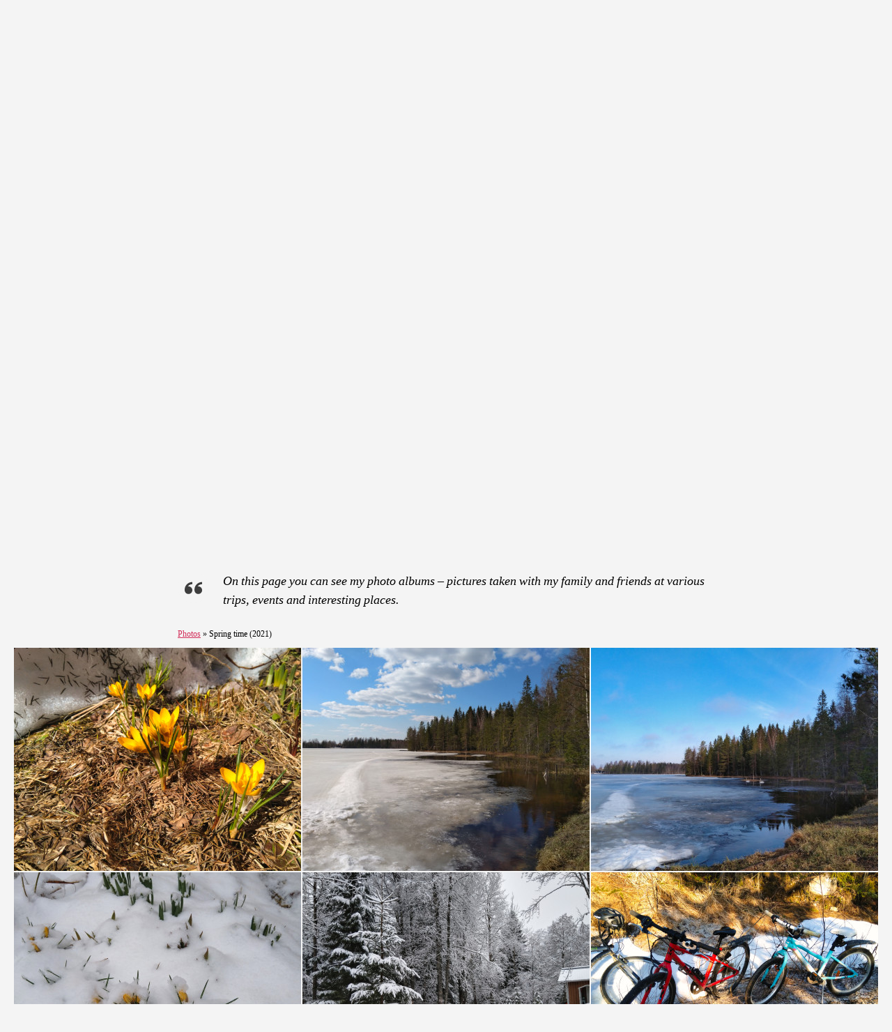

--- FILE ---
content_type: text/html; charset=UTF-8
request_url: https://www.ceselsky.cz/photos/nggallery/all/spring-time-2021/
body_size: 13598
content:
<!DOCTYPE html>

<html class="no-js" lang="en-US">

	<head>

		<meta charset="UTF-8">
		<meta name="viewport" content="width=device-width, initial-scale=1.0" >

		<link rel="profile" href="https://gmpg.org/xfn/11">

		<title>Photos &#8211; Pajka&#039;s webpages</title>
<meta name='robots' content='max-image-preview:large' />
<link rel='dns-prefetch' href='//maps.googleapis.com' />
<link rel='dns-prefetch' href='//www.ceselsky.cz' />
<link rel="alternate" type="application/rss+xml" title="Pajka&#039;s webpages &raquo; Feed" href="https://www.ceselsky.cz/feed/" />
<link rel="alternate" type="application/rss+xml" title="Pajka&#039;s webpages &raquo; Comments Feed" href="https://www.ceselsky.cz/comments/feed/" />
<link rel='stylesheet' id='bootstrap-css-css' href='https://www.ceselsky.cz/wp-content/plugins/wd-google-maps/css/bootstrap.css?ver=1.0.55' media='all' />
<link rel='stylesheet' id='frontend_main-css-css' href='https://www.ceselsky.cz/wp-content/plugins/wd-google-maps/css/frontend_main.css?ver=1.0.55' media='all' />
<link rel='stylesheet' id='wp-block-library-css' href='https://www.ceselsky.cz/wp-includes/css/dist/block-library/style.min.css?ver=6.6.4' media='all' />
<style id='classic-theme-styles-inline-css'>
/*! This file is auto-generated */
.wp-block-button__link{color:#fff;background-color:#32373c;border-radius:9999px;box-shadow:none;text-decoration:none;padding:calc(.667em + 2px) calc(1.333em + 2px);font-size:1.125em}.wp-block-file__button{background:#32373c;color:#fff;text-decoration:none}
</style>
<style id='global-styles-inline-css'>
:root{--wp--preset--aspect-ratio--square: 1;--wp--preset--aspect-ratio--4-3: 4/3;--wp--preset--aspect-ratio--3-4: 3/4;--wp--preset--aspect-ratio--3-2: 3/2;--wp--preset--aspect-ratio--2-3: 2/3;--wp--preset--aspect-ratio--16-9: 16/9;--wp--preset--aspect-ratio--9-16: 9/16;--wp--preset--color--black: #000000;--wp--preset--color--cyan-bluish-gray: #abb8c3;--wp--preset--color--white: #ffffff;--wp--preset--color--pale-pink: #f78da7;--wp--preset--color--vivid-red: #cf2e2e;--wp--preset--color--luminous-vivid-orange: #ff6900;--wp--preset--color--luminous-vivid-amber: #fcb900;--wp--preset--color--light-green-cyan: #7bdcb5;--wp--preset--color--vivid-green-cyan: #00d084;--wp--preset--color--pale-cyan-blue: #8ed1fc;--wp--preset--color--vivid-cyan-blue: #0693e3;--wp--preset--color--vivid-purple: #9b51e0;--wp--preset--color--accent: #d22c58;--wp--preset--color--primary: #000000;--wp--preset--color--secondary: #686868;--wp--preset--color--subtle-background: #d3d3d3;--wp--preset--color--background: #f4f4f4;--wp--preset--gradient--vivid-cyan-blue-to-vivid-purple: linear-gradient(135deg,rgba(6,147,227,1) 0%,rgb(155,81,224) 100%);--wp--preset--gradient--light-green-cyan-to-vivid-green-cyan: linear-gradient(135deg,rgb(122,220,180) 0%,rgb(0,208,130) 100%);--wp--preset--gradient--luminous-vivid-amber-to-luminous-vivid-orange: linear-gradient(135deg,rgba(252,185,0,1) 0%,rgba(255,105,0,1) 100%);--wp--preset--gradient--luminous-vivid-orange-to-vivid-red: linear-gradient(135deg,rgba(255,105,0,1) 0%,rgb(207,46,46) 100%);--wp--preset--gradient--very-light-gray-to-cyan-bluish-gray: linear-gradient(135deg,rgb(238,238,238) 0%,rgb(169,184,195) 100%);--wp--preset--gradient--cool-to-warm-spectrum: linear-gradient(135deg,rgb(74,234,220) 0%,rgb(151,120,209) 20%,rgb(207,42,186) 40%,rgb(238,44,130) 60%,rgb(251,105,98) 80%,rgb(254,248,76) 100%);--wp--preset--gradient--blush-light-purple: linear-gradient(135deg,rgb(255,206,236) 0%,rgb(152,150,240) 100%);--wp--preset--gradient--blush-bordeaux: linear-gradient(135deg,rgb(254,205,165) 0%,rgb(254,45,45) 50%,rgb(107,0,62) 100%);--wp--preset--gradient--luminous-dusk: linear-gradient(135deg,rgb(255,203,112) 0%,rgb(199,81,192) 50%,rgb(65,88,208) 100%);--wp--preset--gradient--pale-ocean: linear-gradient(135deg,rgb(255,245,203) 0%,rgb(182,227,212) 50%,rgb(51,167,181) 100%);--wp--preset--gradient--electric-grass: linear-gradient(135deg,rgb(202,248,128) 0%,rgb(113,206,126) 100%);--wp--preset--gradient--midnight: linear-gradient(135deg,rgb(2,3,129) 0%,rgb(40,116,252) 100%);--wp--preset--font-size--small: 18px;--wp--preset--font-size--medium: 20px;--wp--preset--font-size--large: 26.25px;--wp--preset--font-size--x-large: 42px;--wp--preset--font-size--normal: 21px;--wp--preset--font-size--larger: 32px;--wp--preset--spacing--20: 0.44rem;--wp--preset--spacing--30: 0.67rem;--wp--preset--spacing--40: 1rem;--wp--preset--spacing--50: 1.5rem;--wp--preset--spacing--60: 2.25rem;--wp--preset--spacing--70: 3.38rem;--wp--preset--spacing--80: 5.06rem;--wp--preset--shadow--natural: 6px 6px 9px rgba(0, 0, 0, 0.2);--wp--preset--shadow--deep: 12px 12px 50px rgba(0, 0, 0, 0.4);--wp--preset--shadow--sharp: 6px 6px 0px rgba(0, 0, 0, 0.2);--wp--preset--shadow--outlined: 6px 6px 0px -3px rgba(255, 255, 255, 1), 6px 6px rgba(0, 0, 0, 1);--wp--preset--shadow--crisp: 6px 6px 0px rgba(0, 0, 0, 1);}:where(.is-layout-flex){gap: 0.5em;}:where(.is-layout-grid){gap: 0.5em;}body .is-layout-flex{display: flex;}.is-layout-flex{flex-wrap: wrap;align-items: center;}.is-layout-flex > :is(*, div){margin: 0;}body .is-layout-grid{display: grid;}.is-layout-grid > :is(*, div){margin: 0;}:where(.wp-block-columns.is-layout-flex){gap: 2em;}:where(.wp-block-columns.is-layout-grid){gap: 2em;}:where(.wp-block-post-template.is-layout-flex){gap: 1.25em;}:where(.wp-block-post-template.is-layout-grid){gap: 1.25em;}.has-black-color{color: var(--wp--preset--color--black) !important;}.has-cyan-bluish-gray-color{color: var(--wp--preset--color--cyan-bluish-gray) !important;}.has-white-color{color: var(--wp--preset--color--white) !important;}.has-pale-pink-color{color: var(--wp--preset--color--pale-pink) !important;}.has-vivid-red-color{color: var(--wp--preset--color--vivid-red) !important;}.has-luminous-vivid-orange-color{color: var(--wp--preset--color--luminous-vivid-orange) !important;}.has-luminous-vivid-amber-color{color: var(--wp--preset--color--luminous-vivid-amber) !important;}.has-light-green-cyan-color{color: var(--wp--preset--color--light-green-cyan) !important;}.has-vivid-green-cyan-color{color: var(--wp--preset--color--vivid-green-cyan) !important;}.has-pale-cyan-blue-color{color: var(--wp--preset--color--pale-cyan-blue) !important;}.has-vivid-cyan-blue-color{color: var(--wp--preset--color--vivid-cyan-blue) !important;}.has-vivid-purple-color{color: var(--wp--preset--color--vivid-purple) !important;}.has-black-background-color{background-color: var(--wp--preset--color--black) !important;}.has-cyan-bluish-gray-background-color{background-color: var(--wp--preset--color--cyan-bluish-gray) !important;}.has-white-background-color{background-color: var(--wp--preset--color--white) !important;}.has-pale-pink-background-color{background-color: var(--wp--preset--color--pale-pink) !important;}.has-vivid-red-background-color{background-color: var(--wp--preset--color--vivid-red) !important;}.has-luminous-vivid-orange-background-color{background-color: var(--wp--preset--color--luminous-vivid-orange) !important;}.has-luminous-vivid-amber-background-color{background-color: var(--wp--preset--color--luminous-vivid-amber) !important;}.has-light-green-cyan-background-color{background-color: var(--wp--preset--color--light-green-cyan) !important;}.has-vivid-green-cyan-background-color{background-color: var(--wp--preset--color--vivid-green-cyan) !important;}.has-pale-cyan-blue-background-color{background-color: var(--wp--preset--color--pale-cyan-blue) !important;}.has-vivid-cyan-blue-background-color{background-color: var(--wp--preset--color--vivid-cyan-blue) !important;}.has-vivid-purple-background-color{background-color: var(--wp--preset--color--vivid-purple) !important;}.has-black-border-color{border-color: var(--wp--preset--color--black) !important;}.has-cyan-bluish-gray-border-color{border-color: var(--wp--preset--color--cyan-bluish-gray) !important;}.has-white-border-color{border-color: var(--wp--preset--color--white) !important;}.has-pale-pink-border-color{border-color: var(--wp--preset--color--pale-pink) !important;}.has-vivid-red-border-color{border-color: var(--wp--preset--color--vivid-red) !important;}.has-luminous-vivid-orange-border-color{border-color: var(--wp--preset--color--luminous-vivid-orange) !important;}.has-luminous-vivid-amber-border-color{border-color: var(--wp--preset--color--luminous-vivid-amber) !important;}.has-light-green-cyan-border-color{border-color: var(--wp--preset--color--light-green-cyan) !important;}.has-vivid-green-cyan-border-color{border-color: var(--wp--preset--color--vivid-green-cyan) !important;}.has-pale-cyan-blue-border-color{border-color: var(--wp--preset--color--pale-cyan-blue) !important;}.has-vivid-cyan-blue-border-color{border-color: var(--wp--preset--color--vivid-cyan-blue) !important;}.has-vivid-purple-border-color{border-color: var(--wp--preset--color--vivid-purple) !important;}.has-vivid-cyan-blue-to-vivid-purple-gradient-background{background: var(--wp--preset--gradient--vivid-cyan-blue-to-vivid-purple) !important;}.has-light-green-cyan-to-vivid-green-cyan-gradient-background{background: var(--wp--preset--gradient--light-green-cyan-to-vivid-green-cyan) !important;}.has-luminous-vivid-amber-to-luminous-vivid-orange-gradient-background{background: var(--wp--preset--gradient--luminous-vivid-amber-to-luminous-vivid-orange) !important;}.has-luminous-vivid-orange-to-vivid-red-gradient-background{background: var(--wp--preset--gradient--luminous-vivid-orange-to-vivid-red) !important;}.has-very-light-gray-to-cyan-bluish-gray-gradient-background{background: var(--wp--preset--gradient--very-light-gray-to-cyan-bluish-gray) !important;}.has-cool-to-warm-spectrum-gradient-background{background: var(--wp--preset--gradient--cool-to-warm-spectrum) !important;}.has-blush-light-purple-gradient-background{background: var(--wp--preset--gradient--blush-light-purple) !important;}.has-blush-bordeaux-gradient-background{background: var(--wp--preset--gradient--blush-bordeaux) !important;}.has-luminous-dusk-gradient-background{background: var(--wp--preset--gradient--luminous-dusk) !important;}.has-pale-ocean-gradient-background{background: var(--wp--preset--gradient--pale-ocean) !important;}.has-electric-grass-gradient-background{background: var(--wp--preset--gradient--electric-grass) !important;}.has-midnight-gradient-background{background: var(--wp--preset--gradient--midnight) !important;}.has-small-font-size{font-size: var(--wp--preset--font-size--small) !important;}.has-medium-font-size{font-size: var(--wp--preset--font-size--medium) !important;}.has-large-font-size{font-size: var(--wp--preset--font-size--large) !important;}.has-x-large-font-size{font-size: var(--wp--preset--font-size--x-large) !important;}
:where(.wp-block-post-template.is-layout-flex){gap: 1.25em;}:where(.wp-block-post-template.is-layout-grid){gap: 1.25em;}
:where(.wp-block-columns.is-layout-flex){gap: 2em;}:where(.wp-block-columns.is-layout-grid){gap: 2em;}
:root :where(.wp-block-pullquote){font-size: 1.5em;line-height: 1.6;}
</style>
<link rel='stylesheet' id='lbwps-styles-photoswipe5-main-css' href='https://www.ceselsky.cz/wp-content/plugins/lightbox-photoswipe/assets/ps5/styles/main.css?ver=5.4.0' media='all' />
<link rel='stylesheet' id='ce_responsive-css' href='https://www.ceselsky.cz/wp-content/plugins/simple-embed-code/css/video-container.min.css?ver=2.4' media='all' />
<link rel='stylesheet' id='trp-language-switcher-style-css' href='https://www.ceselsky.cz/wp-content/plugins/translatepress-multilingual/assets/css/trp-language-switcher.css?ver=2.8.3' media='all' />
<link rel='stylesheet' id='uagb-block-css-css' href='https://www.ceselsky.cz/wp-content/uploads/uag-plugin/custom-style-blocks.css?ver=2.15.3' media='all' />
<link rel='stylesheet' id='twentytwenty-style-css' href='https://www.ceselsky.cz/wp-content/themes/twentytwenty/style.css?ver=2.7' media='all' />
<style id='twentytwenty-style-inline-css'>
.color-accent,.color-accent-hover:hover,.color-accent-hover:focus,:root .has-accent-color,.has-drop-cap:not(:focus):first-letter,.wp-block-button.is-style-outline,a { color: #d22c58; }blockquote,.border-color-accent,.border-color-accent-hover:hover,.border-color-accent-hover:focus { border-color: #d22c58; }button,.button,.faux-button,.wp-block-button__link,.wp-block-file .wp-block-file__button,input[type="button"],input[type="reset"],input[type="submit"],.bg-accent,.bg-accent-hover:hover,.bg-accent-hover:focus,:root .has-accent-background-color,.comment-reply-link { background-color: #d22c58; }.fill-children-accent,.fill-children-accent * { fill: #d22c58; }:root .has-background-color,button,.button,.faux-button,.wp-block-button__link,.wp-block-file__button,input[type="button"],input[type="reset"],input[type="submit"],.wp-block-button,.comment-reply-link,.has-background.has-primary-background-color:not(.has-text-color),.has-background.has-primary-background-color *:not(.has-text-color),.has-background.has-accent-background-color:not(.has-text-color),.has-background.has-accent-background-color *:not(.has-text-color) { color: #f4f4f4; }:root .has-background-background-color { background-color: #f4f4f4; }body,.entry-title a,:root .has-primary-color { color: #000000; }:root .has-primary-background-color { background-color: #000000; }cite,figcaption,.wp-caption-text,.post-meta,.entry-content .wp-block-archives li,.entry-content .wp-block-categories li,.entry-content .wp-block-latest-posts li,.wp-block-latest-comments__comment-date,.wp-block-latest-posts__post-date,.wp-block-embed figcaption,.wp-block-image figcaption,.wp-block-pullquote cite,.comment-metadata,.comment-respond .comment-notes,.comment-respond .logged-in-as,.pagination .dots,.entry-content hr:not(.has-background),hr.styled-separator,:root .has-secondary-color { color: #686868; }:root .has-secondary-background-color { background-color: #686868; }pre,fieldset,input,textarea,table,table *,hr { border-color: #d3d3d3; }caption,code,code,kbd,samp,.wp-block-table.is-style-stripes tbody tr:nth-child(odd),:root .has-subtle-background-background-color { background-color: #d3d3d3; }.wp-block-table.is-style-stripes { border-bottom-color: #d3d3d3; }.wp-block-latest-posts.is-grid li { border-top-color: #d3d3d3; }:root .has-subtle-background-color { color: #d3d3d3; }body:not(.overlay-header) .primary-menu > li > a,body:not(.overlay-header) .primary-menu > li > .icon,.modal-menu a,.footer-menu a, .footer-widgets a:where(:not(.wp-block-button__link)),#site-footer .wp-block-button.is-style-outline,.wp-block-pullquote:before,.singular:not(.overlay-header) .entry-header a,.archive-header a,.header-footer-group .color-accent,.header-footer-group .color-accent-hover:hover { color: #cd2653; }.social-icons a,#site-footer button:not(.toggle),#site-footer .button,#site-footer .faux-button,#site-footer .wp-block-button__link,#site-footer .wp-block-file__button,#site-footer input[type="button"],#site-footer input[type="reset"],#site-footer input[type="submit"] { background-color: #cd2653; }.header-footer-group,body:not(.overlay-header) #site-header .toggle,.menu-modal .toggle { color: #000000; }body:not(.overlay-header) .primary-menu ul { background-color: #000000; }body:not(.overlay-header) .primary-menu > li > ul:after { border-bottom-color: #000000; }body:not(.overlay-header) .primary-menu ul ul:after { border-left-color: #000000; }.site-description,body:not(.overlay-header) .toggle-inner .toggle-text,.widget .post-date,.widget .rss-date,.widget_archive li,.widget_categories li,.widget cite,.widget_pages li,.widget_meta li,.widget_nav_menu li,.powered-by-wordpress,.footer-credits .privacy-policy,.to-the-top,.singular .entry-header .post-meta,.singular:not(.overlay-header) .entry-header .post-meta a { color: #6d6d6d; }.header-footer-group pre,.header-footer-group fieldset,.header-footer-group input,.header-footer-group textarea,.header-footer-group table,.header-footer-group table *,.footer-nav-widgets-wrapper,#site-footer,.menu-modal nav *,.footer-widgets-outer-wrapper,.footer-top { border-color: #dcd7ca; }.header-footer-group table caption,body:not(.overlay-header) .header-inner .toggle-wrapper::before { background-color: #dcd7ca; }
</style>
<link rel='stylesheet' id='twentytwenty-fonts-css' href='https://www.ceselsky.cz/wp-content/themes/twentytwenty/assets/css/font-inter.css?ver=2.7' media='all' />
<link rel='stylesheet' id='twentytwenty-print-style-css' href='https://www.ceselsky.cz/wp-content/themes/twentytwenty/print.css?ver=2.7' media='print' />
<script src="https://www.ceselsky.cz/wp-includes/js/jquery/jquery.min.js?ver=3.7.1" id="jquery-core-js"></script>
<script src="https://www.ceselsky.cz/wp-includes/js/jquery/jquery-migrate.min.js?ver=3.4.1" id="jquery-migrate-js"></script>
<script src="https://maps.googleapis.com/maps/api/js?libraries=places%2Cgeometry&amp;v=3.exp&amp;key=AIzaSyCrYZjyq9bDF0c43FjxlWaR8Jh3hU8-dK8&amp;ver=6.6.4" id="gmwd_map-js-js"></script>
<script src="https://www.ceselsky.cz/wp-content/plugins/wd-google-maps/js/init_map.js?ver=1.0.55" id="frontend_init_map-js-js"></script>
<script src="https://www.ceselsky.cz/wp-content/plugins/wd-google-maps/js/frontend_main.js?ver=1.0.55" id="frontend_main-js-js"></script>
<script src="https://www.ceselsky.cz/wp-content/themes/twentytwenty/assets/js/index.js?ver=2.7" id="twentytwenty-js-js" defer data-wp-strategy="defer"></script>
<link rel="https://api.w.org/" href="https://www.ceselsky.cz/wp-json/" /><link rel="alternate" title="JSON" type="application/json" href="https://www.ceselsky.cz/wp-json/wp/v2/pages/7683" /><link rel="EditURI" type="application/rsd+xml" title="RSD" href="https://www.ceselsky.cz/xmlrpc.php?rsd" />
<meta name="generator" content="WordPress 6.6.4" />
<link rel="canonical" href="https://www.ceselsky.cz/photos/" />
<link rel='shortlink' href='https://www.ceselsky.cz/?p=7683' />
<link rel="alternate" title="oEmbed (JSON)" type="application/json+oembed" href="https://www.ceselsky.cz/wp-json/oembed/1.0/embed?url=https%3A%2F%2Fwww.ceselsky.cz%2Fphotos%2F" />
<link rel="alternate" title="oEmbed (XML)" type="text/xml+oembed" href="https://www.ceselsky.cz/wp-json/oembed/1.0/embed?url=https%3A%2F%2Fwww.ceselsky.cz%2Fphotos%2F&#038;format=xml" />
<!-- FIFU: meta tags for featured image (begin) -->
<meta property="og:image" content="https://www.ceselsky.cz/wp-content/uploads/2018/06/9028777564_9f711d4cbb_o-1024x769.jpg" />
<!-- FIFU: meta tags for featured image (end) --><meta name="twitter:image" content="https://www.ceselsky.cz/wp-content/uploads/2018/06/9028777564_9f711d4cbb_o-1024x769.jpg" /><link rel="alternate" hreflang="en-US" href="https://www.ceselsky.cz/photos/nggallery/all/spring-time-2021/"/>
<link rel="alternate" hreflang="cs-CZ" href="https://www.ceselsky.cz/cs/photos/nggallery/all/spring-time-2021/"/>
<link rel="alternate" hreflang="en" href="https://www.ceselsky.cz/photos/nggallery/all/spring-time-2021/"/>
<link rel="alternate" hreflang="cs" href="https://www.ceselsky.cz/cs/photos/nggallery/all/spring-time-2021/"/>
	<script>document.documentElement.className = document.documentElement.className.replace( 'no-js', 'js' );</script>
	<style id="custom-background-css">
body.custom-background { background-color: #f4f4f4; }
</style>
	<style id="uagb-style-conditional-extension">@media (min-width: 1025px){body .uag-hide-desktop.uagb-google-map__wrap,body .uag-hide-desktop{display:none !important}}@media (min-width: 768px) and (max-width: 1024px){body .uag-hide-tab.uagb-google-map__wrap,body .uag-hide-tab{display:none !important}}@media (max-width: 767px){body .uag-hide-mob.uagb-google-map__wrap,body .uag-hide-mob{display:none !important}}</style><style id="uagb-style-frontend-7683">.uagb-block-04531937 .uagb-blockquote__content{font-style: italic;font-size: 18px;line-height: 1.5em;margin-bottom: 1px;text-align: left;}.uagb-block-04531937 cite.uagb-blockquote__author{font-size: 17px;color: #888888;text-align: left;}.uagb-block-04531937 .uagb-blockquote__skin-border blockquote.uagb-blockquote{border-color: #d22c58;border-left-style: solid;border-left-width: 4px;padding-left: 15px;}.uagb-block-04531937.uagb-blockquote__skin-border blockquote.uagb-blockquote{border-color: #d22c58;border-left-style: solid;border-left-width: 4px;padding-left: 15px;}.uagb-block-04531937 .uagb-blockquote__skin-quotation .uagb-blockquote__icon-wrap{background: #f4f4f4;border-radius: 100%;margin-bottom: 15px;margin-right: 20px;padding: 10px;}.uagb-block-04531937 .uagb-blockquote__skin-quotation .uagb-blockquote__icon{width: 25px;height: 25px;}.uagb-block-04531937.uagb-blockquote__skin-quotation .uagb-blockquote__icon{background: #f4f4f4;border-radius: 100%;margin-bottom: 15px;margin-right: 20px;padding: 10px;}.uagb-block-04531937.uagb-blockquote__skin-quotation .uagb-blockquote__icon svg{width: 25px;height: 25px;fill: #3d3d3d;}.uagb-block-04531937.uagb-blockquote__style-style_1 .uagb-blockquote{text-align: left;}.uagb-block-04531937 .uagb-blockquote__author-wrap{margin-bottom: 0px;}.uagb-block-04531937 .uagb-blockquote__author-wrap img{width: 40px;height: 40px;border-radius: 100%;}.uagb-block-04531937 .uagb-blockquote__author-wrap.uagb-blockquote__author-at-right img{margin-left: 10px;}.uagb-block-04531937 .uagb-blockquote__author-wrap.uagb-blockquote__author-at-top img{margin-bottom: 10px;}.uagb-block-04531937 .uagb-blockquote__author-wrap.uagb-blockquote__author-at-left img{margin-right: 10px;}.uagb-block-04531937 .uagb-blockquote__skin-quotation .uagb-blockquote__icon svg{fill: #3d3d3d;width: 25px;height: 25px;}.uagb-block-04531937.uagb-blockquote__align-center blockquote.uagb-blockquote{text-align: left;}.uagb-block-04531937 .uagb-blockquote a.uagb-blockquote__tweet-button{font-size: 15px;}@media only screen and (max-width: 976px) {.uagb-block-04531937 .uagb-blockquote__author-wrap{margin-bottom: 0px;}.uagb-block-04531937 .uagb-blockquote__author-wrap img{width: 35px;height: 35px;border-radius: 100%;}.uagb-block-04531937.uagb-blockquote__skin-border blockquote.uagb-blockquote{padding-left: 15px;}.uagb-block-04531937 .uagb-blockquote__content{margin-bottom: 20px;}.uagb-block-04531937 .uagb-blockquote__author-wrap.uagb-blockquote__author-at-right img{margin-left: 10px;margin-bottom: 0px;}.uagb-block-04531937 .uagb-blockquote__author-wrap.uagb-blockquote__author-at-top img{margin-bottom: 10px;}.uagb-block-04531937 .uagb-blockquote__author-wrap.uagb-blockquote__author-at-left img{margin-right: 10px;margin-bottom: 0px;}}@media only screen and (max-width: 767px) {.uagb-block-04531937 .uagb-blockquote__author-wrap{margin-bottom: 0px;}.uagb-block-04531937 .uagb-blockquote__author-wrap img{width: 30px;height: 30px;border-radius: 100%;}.uagb-block-04531937.uagb-blockquote__skin-border blockquote.uagb-blockquote{padding-left: 15px;}.uagb-block-04531937 .uagb-blockquote__content{margin-bottom: 15px;}.uagb-block-04531937 .uagb-blockquote__author-wrap.uagb-blockquote__author-at-right img{margin-left: 10px;margin-bottom: 0px;}.uagb-block-04531937 .uagb-blockquote__author-wrap.uagb-blockquote__author-at-top img{margin-bottom: 10px;}.uagb-block-04531937 .uagb-blockquote__author-wrap.uagb-blockquote__author-at-left img{margin-right: 10px;margin-bottom: 0px;}}</style>		<style id="wp-custom-css">
			.page-template-template-cover .entry-content > :not(.alignwide):not(.alignfull):not(.alignleft):not(.alignright):not(.is-style-wide) {
max-width: 77rem};
}

.page-template-template-cover [class*=”__inner-container”] > :not(.alignwide):not(.alignfull):not(.alignleft):not(.alignright):not(.is-style-wide) {
max-width: 77rem;
}

.entry-content > .alignwide:not(.wp-block-group.has-background), .entry-content > .alignfull:not(.wp-block-group.has-background) {
    margin-bottom: 1rem;
	  margin-top: 1rem;
}

button:focus {
  outline:0;
}

.nGY2GThumbnailImageTitle {
display: none !important;	
}

body.template-cover .entry-header {
text-shadow: 2px 2px 4px #000000;	
}

.pswp__caption__center {
    text-align: center !important;
}
		</style>
		
	</head>

	<body class="page-template page-template-templates page-template-template-cover page-template-templatestemplate-cover-php page page-id-7683 custom-background wp-embed-responsive translatepress-en_US singular overlay-header enable-search-modal has-post-thumbnail has-no-pagination not-showing-comments show-avatars template-cover footer-top-visible">

		<a class="skip-link screen-reader-text" href="#site-content">Skip to the content</a>
		<header id="site-header" class="header-footer-group">

			<div class="header-inner section-inner">

				<div class="header-titles-wrapper">

					
						<button class="toggle search-toggle mobile-search-toggle" data-toggle-target=".search-modal" data-toggle-body-class="showing-search-modal" data-set-focus=".search-modal .search-field" aria-expanded="false">
							<span class="toggle-inner">
								<span class="toggle-icon">
									<svg class="svg-icon" aria-hidden="true" role="img" focusable="false" xmlns="http://www.w3.org/2000/svg" width="23" height="23" viewBox="0 0 23 23"><path d="M38.710696,48.0601792 L43,52.3494831 L41.3494831,54 L37.0601792,49.710696 C35.2632422,51.1481185 32.9839107,52.0076499 30.5038249,52.0076499 C24.7027226,52.0076499 20,47.3049272 20,41.5038249 C20,35.7027226 24.7027226,31 30.5038249,31 C36.3049272,31 41.0076499,35.7027226 41.0076499,41.5038249 C41.0076499,43.9839107 40.1481185,46.2632422 38.710696,48.0601792 Z M36.3875844,47.1716785 C37.8030221,45.7026647 38.6734666,43.7048964 38.6734666,41.5038249 C38.6734666,36.9918565 35.0157934,33.3341833 30.5038249,33.3341833 C25.9918565,33.3341833 22.3341833,36.9918565 22.3341833,41.5038249 C22.3341833,46.0157934 25.9918565,49.6734666 30.5038249,49.6734666 C32.7048964,49.6734666 34.7026647,48.8030221 36.1716785,47.3875844 C36.2023931,47.347638 36.2360451,47.3092237 36.2726343,47.2726343 C36.3092237,47.2360451 36.347638,47.2023931 36.3875844,47.1716785 Z" transform="translate(-20 -31)" /></svg>								</span>
								<span class="toggle-text">Search</span>
							</span>
						</button><!-- .search-toggle -->

					
					<div class="header-titles">

						<div class="site-title faux-heading"><a href="https://www.ceselsky.cz/">Pajka&#039;s webpages</a></div>
					</div><!-- .header-titles -->

					<button class="toggle nav-toggle mobile-nav-toggle" data-toggle-target=".menu-modal"  data-toggle-body-class="showing-menu-modal" aria-expanded="false" data-set-focus=".close-nav-toggle">
						<span class="toggle-inner">
							<span class="toggle-icon">
								<svg class="svg-icon" aria-hidden="true" role="img" focusable="false" xmlns="http://www.w3.org/2000/svg" width="26" height="7" viewBox="0 0 26 7"><path fill-rule="evenodd" d="M332.5,45 C330.567003,45 329,43.4329966 329,41.5 C329,39.5670034 330.567003,38 332.5,38 C334.432997,38 336,39.5670034 336,41.5 C336,43.4329966 334.432997,45 332.5,45 Z M342,45 C340.067003,45 338.5,43.4329966 338.5,41.5 C338.5,39.5670034 340.067003,38 342,38 C343.932997,38 345.5,39.5670034 345.5,41.5 C345.5,43.4329966 343.932997,45 342,45 Z M351.5,45 C349.567003,45 348,43.4329966 348,41.5 C348,39.5670034 349.567003,38 351.5,38 C353.432997,38 355,39.5670034 355,41.5 C355,43.4329966 353.432997,45 351.5,45 Z" transform="translate(-329 -38)" /></svg>							</span>
							<span class="toggle-text">Menu</span>
						</span>
					</button><!-- .nav-toggle -->

				</div><!-- .header-titles-wrapper -->

				<div class="header-navigation-wrapper">

					
							<nav class="primary-menu-wrapper" aria-label="Horizontal">

								<ul class="primary-menu reset-list-style">

								<li id="menu-item-545" class="menu-item menu-item-type-custom menu-item-object-custom menu-item-home menu-item-545"><a href="http://www.ceselsky.cz">Intro</a></li>
<li id="menu-item-8207" class="menu-item menu-item-type-post_type menu-item-object-page current-menu-item page_item page-item-7683 current_page_item menu-item-8207"><a href="https://www.ceselsky.cz/photos/" aria-current="page">Photos</a></li>
<li id="menu-item-1193" class="menu-item menu-item-type-post_type menu-item-object-page menu-item-1193"><a href="https://www.ceselsky.cz/video/">Video</a></li>
<li id="menu-item-1384" class="menu-item menu-item-type-post_type menu-item-object-page menu-item-has-children menu-item-1384"><a href="https://www.ceselsky.cz/latest-posts/">Blog</a><span class="icon"></span>
<ul class="sub-menu">
	<li id="menu-item-1386" class="menu-item menu-item-type-post_type menu-item-object-page menu-item-1386"><a href="https://www.ceselsky.cz/latest-posts/">Latest posts</a></li>
	<li id="menu-item-686" class="menu-item menu-item-type-post_type menu-item-object-page menu-item-686"><a href="https://www.ceselsky.cz/norsko-2018/">Norway 2018</a></li>
</ul>
</li>
<li id="menu-item-647" class="menu-item menu-item-type-post_type menu-item-object-page menu-item-647"><a href="https://www.ceselsky.cz/weather/">Weather station</a></li>
<li id="menu-item-592" class="menu-item menu-item-type-post_type menu-item-object-page menu-item-592"><a href="https://www.ceselsky.cz/guestbook/">Guestbook</a></li>
<li id="menu-item-878" class="trp-language-switcher-container menu-item menu-item-type-post_type menu-item-object-language_switcher current-language-menu-item menu-item-878"><a href="https://www.ceselsky.cz/photos/nggallery/all/spring-time-2021/"><span data-no-translation><img class="trp-flag-image" src="https://www.ceselsky.cz/wp-content/plugins/translatepress-multilingual/assets/images/flags/en_US.png" width="18" height="12" alt="en_US" title="English"></span></a></li>
<li id="menu-item-879" class="trp-language-switcher-container menu-item menu-item-type-post_type menu-item-object-language_switcher menu-item-879"><a href="https://www.ceselsky.cz/cs/photos/nggallery/all/spring-time-2021/"><span data-no-translation><img class="trp-flag-image" src="https://www.ceselsky.cz/wp-content/plugins/translatepress-multilingual/assets/images/flags/cs_CZ.png" width="18" height="12" alt="cs_CZ" title="Czech"></span></a></li>

								</ul>

							</nav><!-- .primary-menu-wrapper -->

						
						<div class="header-toggles hide-no-js">

						
							<div class="toggle-wrapper search-toggle-wrapper">

								<button class="toggle search-toggle desktop-search-toggle" data-toggle-target=".search-modal" data-toggle-body-class="showing-search-modal" data-set-focus=".search-modal .search-field" aria-expanded="false">
									<span class="toggle-inner">
										<svg class="svg-icon" aria-hidden="true" role="img" focusable="false" xmlns="http://www.w3.org/2000/svg" width="23" height="23" viewBox="0 0 23 23"><path d="M38.710696,48.0601792 L43,52.3494831 L41.3494831,54 L37.0601792,49.710696 C35.2632422,51.1481185 32.9839107,52.0076499 30.5038249,52.0076499 C24.7027226,52.0076499 20,47.3049272 20,41.5038249 C20,35.7027226 24.7027226,31 30.5038249,31 C36.3049272,31 41.0076499,35.7027226 41.0076499,41.5038249 C41.0076499,43.9839107 40.1481185,46.2632422 38.710696,48.0601792 Z M36.3875844,47.1716785 C37.8030221,45.7026647 38.6734666,43.7048964 38.6734666,41.5038249 C38.6734666,36.9918565 35.0157934,33.3341833 30.5038249,33.3341833 C25.9918565,33.3341833 22.3341833,36.9918565 22.3341833,41.5038249 C22.3341833,46.0157934 25.9918565,49.6734666 30.5038249,49.6734666 C32.7048964,49.6734666 34.7026647,48.8030221 36.1716785,47.3875844 C36.2023931,47.347638 36.2360451,47.3092237 36.2726343,47.2726343 C36.3092237,47.2360451 36.347638,47.2023931 36.3875844,47.1716785 Z" transform="translate(-20 -31)" /></svg>										<span class="toggle-text">Search</span>
									</span>
								</button><!-- .search-toggle -->

							</div>

							
						</div><!-- .header-toggles -->
						
				</div><!-- .header-navigation-wrapper -->

			</div><!-- .header-inner -->

			<div class="search-modal cover-modal header-footer-group" data-modal-target-string=".search-modal" role="dialog" aria-modal="true" aria-label="Search">

	<div class="search-modal-inner modal-inner">

		<div class="section-inner">

			<form role="search" aria-label="Search for:" method="get" class="search-form" action="https://www.ceselsky.cz/">
	<label for="search-form-1">
		<span class="screen-reader-text">
			Search for:		</span>
		<input type="search" id="search-form-1" class="search-field" placeholder="Search &hellip;" value="" name="s" />
	</label>
	<input type="submit" class="search-submit" value="Search" />
</form>

			<button class="toggle search-untoggle close-search-toggle fill-children-current-color" data-toggle-target=".search-modal" data-toggle-body-class="showing-search-modal" data-set-focus=".search-modal .search-field">
				<span class="screen-reader-text">
					Close search				</span>
				<svg class="svg-icon" aria-hidden="true" role="img" focusable="false" xmlns="http://www.w3.org/2000/svg" width="16" height="16" viewBox="0 0 16 16"><polygon fill="" fill-rule="evenodd" points="6.852 7.649 .399 1.195 1.445 .149 7.899 6.602 14.352 .149 15.399 1.195 8.945 7.649 15.399 14.102 14.352 15.149 7.899 8.695 1.445 15.149 .399 14.102" /></svg>			</button><!-- .search-toggle -->

		</div><!-- .section-inner -->

	</div><!-- .search-modal-inner -->

</div><!-- .menu-modal -->

		</header><!-- #site-header -->

		
<div class="menu-modal cover-modal header-footer-group" data-modal-target-string=".menu-modal">

	<div class="menu-modal-inner modal-inner">

		<div class="menu-wrapper section-inner">

			<div class="menu-top">

				<button class="toggle close-nav-toggle fill-children-current-color" data-toggle-target=".menu-modal" data-toggle-body-class="showing-menu-modal" data-set-focus=".menu-modal">
					<span class="toggle-text">Close Menu</span>
					<svg class="svg-icon" aria-hidden="true" role="img" focusable="false" xmlns="http://www.w3.org/2000/svg" width="16" height="16" viewBox="0 0 16 16"><polygon fill="" fill-rule="evenodd" points="6.852 7.649 .399 1.195 1.445 .149 7.899 6.602 14.352 .149 15.399 1.195 8.945 7.649 15.399 14.102 14.352 15.149 7.899 8.695 1.445 15.149 .399 14.102" /></svg>				</button><!-- .nav-toggle -->

				
					<nav class="mobile-menu" aria-label="Mobile">

						<ul class="modal-menu reset-list-style">

						<li class="menu-item menu-item-type-custom menu-item-object-custom menu-item-home menu-item-545"><div class="ancestor-wrapper"><a href="http://www.ceselsky.cz">Intro</a></div><!-- .ancestor-wrapper --></li>
<li class="menu-item menu-item-type-post_type menu-item-object-page current-menu-item page_item page-item-7683 current_page_item menu-item-8207"><div class="ancestor-wrapper"><a href="https://www.ceselsky.cz/photos/" aria-current="page">Photos</a></div><!-- .ancestor-wrapper --></li>
<li class="menu-item menu-item-type-post_type menu-item-object-page menu-item-1193"><div class="ancestor-wrapper"><a href="https://www.ceselsky.cz/video/">Video</a></div><!-- .ancestor-wrapper --></li>
<li class="menu-item menu-item-type-post_type menu-item-object-page menu-item-has-children menu-item-1384"><div class="ancestor-wrapper"><a href="https://www.ceselsky.cz/latest-posts/">Blog</a><button class="toggle sub-menu-toggle fill-children-current-color" data-toggle-target=".menu-modal .menu-item-1384 > .sub-menu" data-toggle-type="slidetoggle" data-toggle-duration="250" aria-expanded="false"><span class="screen-reader-text">Show sub menu</span><svg class="svg-icon" aria-hidden="true" role="img" focusable="false" xmlns="http://www.w3.org/2000/svg" width="20" height="12" viewBox="0 0 20 12"><polygon fill="" fill-rule="evenodd" points="1319.899 365.778 1327.678 358 1329.799 360.121 1319.899 370.021 1310 360.121 1312.121 358" transform="translate(-1310 -358)" /></svg></button></div><!-- .ancestor-wrapper -->
<ul class="sub-menu">
	<li class="menu-item menu-item-type-post_type menu-item-object-page menu-item-1386"><div class="ancestor-wrapper"><a href="https://www.ceselsky.cz/latest-posts/">Latest posts</a></div><!-- .ancestor-wrapper --></li>
	<li class="menu-item menu-item-type-post_type menu-item-object-page menu-item-686"><div class="ancestor-wrapper"><a href="https://www.ceselsky.cz/norsko-2018/">Norway 2018</a></div><!-- .ancestor-wrapper --></li>
</ul>
</li>
<li class="menu-item menu-item-type-post_type menu-item-object-page menu-item-647"><div class="ancestor-wrapper"><a href="https://www.ceselsky.cz/weather/">Weather station</a></div><!-- .ancestor-wrapper --></li>
<li class="menu-item menu-item-type-post_type menu-item-object-page menu-item-592"><div class="ancestor-wrapper"><a href="https://www.ceselsky.cz/guestbook/">Guestbook</a></div><!-- .ancestor-wrapper --></li>
<li class="trp-language-switcher-container menu-item menu-item-type-post_type menu-item-object-language_switcher current-language-menu-item menu-item-878"><div class="ancestor-wrapper"><a href="https://www.ceselsky.cz/photos/nggallery/all/spring-time-2021/"><span data-no-translation><img class="trp-flag-image" src="https://www.ceselsky.cz/wp-content/plugins/translatepress-multilingual/assets/images/flags/en_US.png" width="18" height="12" alt="en_US" title="English"></span></a></div><!-- .ancestor-wrapper --></li>
<li class="trp-language-switcher-container menu-item menu-item-type-post_type menu-item-object-language_switcher menu-item-879"><div class="ancestor-wrapper"><a href="https://www.ceselsky.cz/cs/photos/nggallery/all/spring-time-2021/"><span data-no-translation><img class="trp-flag-image" src="https://www.ceselsky.cz/wp-content/plugins/translatepress-multilingual/assets/images/flags/cs_CZ.png" width="18" height="12" alt="cs_CZ" title="Czech"></span></a></div><!-- .ancestor-wrapper --></li>

						</ul>

					</nav>

					
			</div><!-- .menu-top -->

			<div class="menu-bottom">

				
					<nav aria-label="Expanded Social links">
						<ul class="social-menu reset-list-style social-icons fill-children-current-color">

							<li id="menu-item-1043" class="menu-item menu-item-type-custom menu-item-object-custom menu-item-1043"><a href="https://youtube.com/user/pajka77"><span class="screen-reader-text">Youtube</span><svg class="svg-icon" aria-hidden="true" role="img" focusable="false" width="24" height="24" viewBox="0 0 24 24" xmlns="http://www.w3.org/2000/svg"><path d="M21.8,8.001c0,0-0.195-1.378-0.795-1.985c-0.76-0.797-1.613-0.801-2.004-0.847c-2.799-0.202-6.997-0.202-6.997-0.202 h-0.009c0,0-4.198,0-6.997,0.202C4.608,5.216,3.756,5.22,2.995,6.016C2.395,6.623,2.2,8.001,2.2,8.001S2,9.62,2,11.238v1.517 c0,1.618,0.2,3.237,0.2,3.237s0.195,1.378,0.795,1.985c0.761,0.797,1.76,0.771,2.205,0.855c1.6,0.153,6.8,0.201,6.8,0.201 s4.203-0.006,7.001-0.209c0.391-0.047,1.243-0.051,2.004-0.847c0.6-0.607,0.795-1.985,0.795-1.985s0.2-1.618,0.2-3.237v-1.517 C22,9.62,21.8,8.001,21.8,8.001z M9.935,14.594l-0.001-5.62l5.404,2.82L9.935,14.594z"></path></svg></a></li>
<li id="menu-item-1045" class="menu-item menu-item-type-custom menu-item-object-custom menu-item-1045"><a href="https://flickr.com/pajka77"><span class="screen-reader-text">Flickr</span><svg class="svg-icon" aria-hidden="true" role="img" focusable="false" width="24" height="24" viewBox="0 0 24 24" xmlns="http://www.w3.org/2000/svg"><path d="M6.5,7c-2.75,0-5,2.25-5,5s2.25,5,5,5s5-2.25,5-5S9.25,7,6.5,7z M17.5,7c-2.75,0-5,2.25-5,5s2.25,5,5,5s5-2.25,5-5 S20.25,7,17.5,7z"></path></svg></a></li>
<li id="menu-item-1047" class="menu-item menu-item-type-custom menu-item-object-custom menu-item-1047"><a href="https://facebook.com/pajkaC"><span class="screen-reader-text">Facebook</span><svg class="svg-icon" aria-hidden="true" role="img" focusable="false" width="24" height="24" viewBox="0 0 24 24" xmlns="http://www.w3.org/2000/svg"><path d="M12 2C6.5 2 2 6.5 2 12c0 5 3.7 9.1 8.4 9.9v-7H7.9V12h2.5V9.8c0-2.5 1.5-3.9 3.8-3.9 1.1 0 2.2.2 2.2.2v2.5h-1.3c-1.2 0-1.6.8-1.6 1.6V12h2.8l-.4 2.9h-2.3v7C18.3 21.1 22 17 22 12c0-5.5-4.5-10-10-10z"></path></svg></a></li>
<li id="menu-item-1049" class="menu-item menu-item-type-custom menu-item-object-custom menu-item-1049"><a href="https://www.linkedin.com/in/pavel-ceselsky"><span class="screen-reader-text">Linked-in</span><svg class="svg-icon" aria-hidden="true" role="img" focusable="false" width="24" height="24" viewBox="0 0 24 24" xmlns="http://www.w3.org/2000/svg"><path d="M19.7,3H4.3C3.582,3,3,3.582,3,4.3v15.4C3,20.418,3.582,21,4.3,21h15.4c0.718,0,1.3-0.582,1.3-1.3V4.3 C21,3.582,20.418,3,19.7,3z M8.339,18.338H5.667v-8.59h2.672V18.338z M7.004,8.574c-0.857,0-1.549-0.694-1.549-1.548 c0-0.855,0.691-1.548,1.549-1.548c0.854,0,1.547,0.694,1.547,1.548C8.551,7.881,7.858,8.574,7.004,8.574z M18.339,18.338h-2.669 v-4.177c0-0.996-0.017-2.278-1.387-2.278c-1.389,0-1.601,1.086-1.601,2.206v4.249h-2.667v-8.59h2.559v1.174h0.037 c0.356-0.675,1.227-1.387,2.526-1.387c2.703,0,3.203,1.779,3.203,4.092V18.338z"></path></svg></a></li>

						</ul>
					</nav><!-- .social-menu -->

				
			</div><!-- .menu-bottom -->

		</div><!-- .menu-wrapper -->

	</div><!-- .menu-modal-inner -->

</div><!-- .menu-modal -->

<main id="site-content">

	
<article class="post-7683 page type-page status-publish has-post-thumbnail hentry" id="post-7683">
	
	<div class="cover-header  bg-image bg-attachment-fixed" style="background-image: url( https://www.ceselsky.cz/wp-content/uploads/2018/06/9028777564_9f711d4cbb_o.jpg );">
		<div class="cover-header-inner-wrapper screen-height">
			<div class="cover-header-inner">
				<div class="cover-color-overlay color-accent opacity-0" style="color: #00020a;"></div>

					<header class="entry-header has-text-align-center">
						<div class="entry-header-inner section-inner medium">

							<h1 class="entry-title">Photos</h1>
								<div class="to-the-content-wrapper">

									<a href="#post-inner" class="to-the-content fill-children-current-color">
										<svg class="svg-icon" aria-hidden="true" role="img" focusable="false" xmlns="http://www.w3.org/2000/svg" width="22" height="24" viewBox="0 0 22 24"><polygon fill="%23FFF" points="721.105 856 721.105 874.315 728.083 867.313 730.204 869.41 719.59 880 709 869.41 711.074 867.313 718.076 874.315 718.076 856" transform="translate(-709 -856)" /></svg>										<div class="screen-reader-text">
											Scroll Down										</div>
									</a><!-- .to-the-content -->

								</div><!-- .to-the-content-wrapper -->

								
						</div><!-- .entry-header-inner -->
					</header><!-- .entry-header -->

			</div><!-- .cover-header-inner -->
		</div><!-- .cover-header-inner-wrapper -->
	</div><!-- .cover-header -->

	<div class="post-inner" id="post-inner">

		<div class="entry-content">

		
<div class="wp-block-uagb-blockquote uagb-blockquote__outer-wrap uagb-block-04531937"><div class="uagb-blockquote__wrap uagb-blockquote__skin-quotation uagb-blockquote__align-left uagb-blockquote__style-style_2 uagb-blockquote__stack-img-none"><blockquote class="uagb-blockquote"><div class="uagb-blockquote__icon-wrap"><span class="uagb-blockquote__icon"><svg width="20" height="20" viewbox="0 0 32 32"><path d="M7.031 14c3.866 0 7 3.134 7 7s-3.134 7-7 7-7-3.134-7-7l-0.031-1c0-7.732 6.268-14 14-14v4c-2.671 0-5.182 1.040-7.071 2.929-0.364 0.364-0.695 0.751-0.995 1.157 0.357-0.056 0.724-0.086 1.097-0.086zM25.031 14c3.866 0 7 3.134 7 7s-3.134 7-7 7-7-3.134-7-7l-0.031-1c0-7.732 6.268-14 14-14v4c-2.671 0-5.182 1.040-7.071 2.929-0.364 0.364-0.695 0.751-0.995 1.157 0.358-0.056 0.724-0.086 1.097-0.086z"></path></svg></span></div><div class="uagb-blockquote__content-wrap"><div class="uagb-blockquote__content"> On this page you can see my photo albums &#8211; pictures taken with my family and friends at various trips, events and interesting places. </div><footer><div class="uagb-blockquote__author-wrap uagb-blockquote__author-at-left"></div></footer></div></blockquote></div></div>


<p><script>
console.log("test");
window.location.href = "#post-inner"
</script></p>


<div class="jig-ngBreadcrumb"><a href="https://www.ceselsky.cz/photos/" >Photos</a> &raquo; Spring time (2021)</div><div id="jig1" class="justified-image-grid jig-d4a1816d84566dae3d19cc8ef50aac4f jig-preset-global"><div class="jig-clearfix"></div><noscript id="jig1-html" class="justified-image-grid-html" data-lazy-src="skiplazyload" data-src="skipunveillazyload"><ul><li><a href="https://www.ceselsky.cz//data_gal/spring-time-2021//IMG_20210418_150123.jpg" title="IMG_20210418_150123" data-lbwps-width="2100" data-lbwps-height="1575"><img fetchpriority="high" decoding="async" src="https://www.ceselsky.cz/wp-content/plugins/justified-image-grid/timthumb.php?src=https%3A%2F%2Fwww.ceselsky.cz%2Fdata_gal%2Fspring-time-2021%2FIMG_20210418_150123.jpg&amp;h=320&amp;q=90&amp;f=.jpg" alt="IMG_20210418_150123" width="426" height="320" /></a><p class="jig-HTMLdescription">IMG_20210418_150123</p></li><li><a href="https://www.ceselsky.cz//data_gal/spring-time-2021//IMG_20210421_161452.jpg" title="IMG_20210421_161452" data-lbwps-width="2100" data-lbwps-height="1575"><img decoding="async" src="https://www.ceselsky.cz/wp-content/plugins/justified-image-grid/timthumb.php?src=https%3A%2F%2Fwww.ceselsky.cz%2Fdata_gal%2Fspring-time-2021%2FIMG_20210421_161452.jpg&amp;h=320&amp;q=90&amp;f=.jpg" alt="IMG_20210421_161452" width="426" height="320" /></a><p class="jig-HTMLdescription">IMG_20210421_161452</p></li><li><a href="https://www.ceselsky.cz//data_gal/spring-time-2021//IMG_20210422_081701.jpg" title="IMG_20210422_081701" data-lbwps-width="2100" data-lbwps-height="1575"><img decoding="async" src="https://www.ceselsky.cz/wp-content/plugins/justified-image-grid/timthumb.php?src=https%3A%2F%2Fwww.ceselsky.cz%2Fdata_gal%2Fspring-time-2021%2FIMG_20210422_081701.jpg&amp;h=320&amp;q=90&amp;f=.jpg" alt="IMG_20210422_081701" width="426" height="320" /></a><p class="jig-HTMLdescription">IMG_20210422_081701</p></li><li><a href="https://www.ceselsky.cz//data_gal/spring-time-2021//IMG_20210424_081735.jpg" title="IMG_20210424_081735" data-lbwps-width="2100" data-lbwps-height="1574"><img loading="lazy" decoding="async" src="https://www.ceselsky.cz/wp-content/plugins/justified-image-grid/timthumb.php?src=https%3A%2F%2Fwww.ceselsky.cz%2Fdata_gal%2Fspring-time-2021%2FIMG_20210424_081735.jpg&amp;h=320&amp;q=90&amp;f=.jpg" alt="IMG_20210424_081735" width="426" height="320" /></a><p class="jig-HTMLdescription">IMG_20210424_081735</p></li><li><a href="https://www.ceselsky.cz//data_gal/spring-time-2021//IMG_20210424_081744.jpg" title="IMG_20210424_081744" data-lbwps-width="2100" data-lbwps-height="1575"><img loading="lazy" decoding="async" src="https://www.ceselsky.cz/wp-content/plugins/justified-image-grid/timthumb.php?src=https%3A%2F%2Fwww.ceselsky.cz%2Fdata_gal%2Fspring-time-2021%2FIMG_20210424_081744.jpg&amp;h=320&amp;q=90&amp;f=.jpg" alt="IMG_20210424_081744" width="426" height="320" /></a><p class="jig-HTMLdescription">IMG_20210424_081744</p></li><li><a href="https://www.ceselsky.cz//data_gal/spring-time-2021//IMG_20210429_080703.jpg" title="IMG_20210429_080703" data-lbwps-width="2100" data-lbwps-height="1575"><img loading="lazy" decoding="async" src="https://www.ceselsky.cz/wp-content/plugins/justified-image-grid/timthumb.php?src=https%3A%2F%2Fwww.ceselsky.cz%2Fdata_gal%2Fspring-time-2021%2FIMG_20210429_080703.jpg&amp;h=320&amp;q=90&amp;f=.jpg" alt="IMG_20210429_080703" width="426" height="320" /></a><p class="jig-HTMLdescription">IMG_20210429_080703</p></li><li><a href="https://www.ceselsky.cz//data_gal/spring-time-2021//IMG_20210430_084500.jpg" title="IMG_20210430_084500" data-lbwps-width="2100" data-lbwps-height="1575"><img loading="lazy" decoding="async" src="https://www.ceselsky.cz/wp-content/plugins/justified-image-grid/timthumb.php?src=https%3A%2F%2Fwww.ceselsky.cz%2Fdata_gal%2Fspring-time-2021%2FIMG_20210430_084500.jpg&amp;h=320&amp;q=90&amp;f=.jpg" alt="IMG_20210430_084500" width="426" height="320" /></a><p class="jig-HTMLdescription">IMG_20210430_084500</p></li><li><a href="https://www.ceselsky.cz//data_gal/spring-time-2021//IMG_20210430_211539.jpg" title="IMG_20210430_211539" data-lbwps-width="2100" data-lbwps-height="1575"><img loading="lazy" decoding="async" src="https://www.ceselsky.cz/wp-content/plugins/justified-image-grid/timthumb.php?src=https%3A%2F%2Fwww.ceselsky.cz%2Fdata_gal%2Fspring-time-2021%2FIMG_20210430_211539.jpg&amp;h=320&amp;q=90&amp;f=.jpg" alt="IMG_20210430_211539" width="426" height="320" /></a><p class="jig-HTMLdescription">IMG_20210430_211539</p></li><li><a href="https://www.ceselsky.cz//data_gal/spring-time-2021//IMG_20210505_135529.jpg" title="IMG_20210505_135529" data-lbwps-width="2100" data-lbwps-height="1575"><img loading="lazy" decoding="async" src="https://www.ceselsky.cz/wp-content/plugins/justified-image-grid/timthumb.php?src=https%3A%2F%2Fwww.ceselsky.cz%2Fdata_gal%2Fspring-time-2021%2FIMG_20210505_135529.jpg&amp;h=320&amp;q=90&amp;f=.jpg" alt="IMG_20210505_135529" width="426" height="320" /></a><p class="jig-HTMLdescription">IMG_20210505_135529</p></li><li><a href="https://www.ceselsky.cz//data_gal/spring-time-2021//IMG_20210505_140252.jpg" title="IMG_20210505_140252" data-lbwps-width="2100" data-lbwps-height="1575"><img loading="lazy" decoding="async" src="https://www.ceselsky.cz/wp-content/plugins/justified-image-grid/timthumb.php?src=https%3A%2F%2Fwww.ceselsky.cz%2Fdata_gal%2Fspring-time-2021%2FIMG_20210505_140252.jpg&amp;h=320&amp;q=90&amp;f=.jpg" alt="IMG_20210505_140252" width="426" height="320" /></a><p class="jig-HTMLdescription">IMG_20210505_140252</p></li><li><a href="https://www.ceselsky.cz//data_gal/spring-time-2021//IMG_20210506_081742.jpg" title="IMG_20210506_081742" data-lbwps-width="2100" data-lbwps-height="1575"><img loading="lazy" decoding="async" src="https://www.ceselsky.cz/wp-content/plugins/justified-image-grid/timthumb.php?src=https%3A%2F%2Fwww.ceselsky.cz%2Fdata_gal%2Fspring-time-2021%2FIMG_20210506_081742.jpg&amp;h=320&amp;q=90&amp;f=.jpg" alt="IMG_20210506_081742" width="426" height="320" /></a><p class="jig-HTMLdescription">IMG_20210506_081742</p></li><li><a href="https://www.ceselsky.cz//data_gal/spring-time-2021//IMG_20210507_171628.jpg" title="IMG_20210507_171628" data-lbwps-width="2100" data-lbwps-height="1575"><img loading="lazy" decoding="async" src="https://www.ceselsky.cz/wp-content/plugins/justified-image-grid/timthumb.php?src=https%3A%2F%2Fwww.ceselsky.cz%2Fdata_gal%2Fspring-time-2021%2FIMG_20210507_171628.jpg&amp;h=320&amp;q=90&amp;f=.jpg" alt="IMG_20210507_171628" width="426" height="320" /></a><p class="jig-HTMLdescription">IMG_20210507_171628</p></li><li><a href="https://www.ceselsky.cz//data_gal/spring-time-2021//IMG_20210508_164201.jpg" title="IMG_20210508_164201" data-lbwps-width="2100" data-lbwps-height="1575"><img loading="lazy" decoding="async" src="https://www.ceselsky.cz/wp-content/plugins/justified-image-grid/timthumb.php?src=https%3A%2F%2Fwww.ceselsky.cz%2Fdata_gal%2Fspring-time-2021%2FIMG_20210508_164201.jpg&amp;h=320&amp;q=90&amp;f=.jpg" alt="IMG_20210508_164201" width="426" height="320" /></a><p class="jig-HTMLdescription">IMG_20210508_164201</p></li><li><a href="https://www.ceselsky.cz//data_gal/spring-time-2021//IMG_20210513_120705.jpg" title="IMG_20210513_120705" data-lbwps-width="2100" data-lbwps-height="1575"><img loading="lazy" decoding="async" src="https://www.ceselsky.cz/wp-content/plugins/justified-image-grid/timthumb.php?src=https%3A%2F%2Fwww.ceselsky.cz%2Fdata_gal%2Fspring-time-2021%2FIMG_20210513_120705.jpg&amp;h=320&amp;q=90&amp;f=.jpg" alt="IMG_20210513_120705" width="426" height="320" /></a><p class="jig-HTMLdescription">IMG_20210513_120705</p></li><li><a href="https://www.ceselsky.cz//data_gal/spring-time-2021//IMG_20210513_121421.jpg" title="IMG_20210513_121421" data-lbwps-width="2100" data-lbwps-height="1575"><img loading="lazy" decoding="async" src="https://www.ceselsky.cz/wp-content/plugins/justified-image-grid/timthumb.php?src=https%3A%2F%2Fwww.ceselsky.cz%2Fdata_gal%2Fspring-time-2021%2FIMG_20210513_121421.jpg&amp;h=320&amp;q=90&amp;f=.jpg" alt="IMG_20210513_121421" width="426" height="320" /></a><p class="jig-HTMLdescription">IMG_20210513_121421</p></li><li><a href="https://www.ceselsky.cz//data_gal/spring-time-2021//IMG_20210515_115233.jpg" title="IMG_20210515_115233" data-lbwps-width="2100" data-lbwps-height="1575"><img loading="lazy" decoding="async" src="https://www.ceselsky.cz/wp-content/plugins/justified-image-grid/timthumb.php?src=https%3A%2F%2Fwww.ceselsky.cz%2Fdata_gal%2Fspring-time-2021%2FIMG_20210515_115233.jpg&amp;h=320&amp;q=90&amp;f=.jpg" alt="IMG_20210515_115233" width="426" height="320" /></a><p class="jig-HTMLdescription">IMG_20210515_115233</p></li></ul></noscript></div>

		</div><!-- .entry-content -->
		
	</div><!-- .post-inner -->

	
</article><!-- .post -->

</main><!-- #site-content -->


	<div class="footer-nav-widgets-wrapper header-footer-group">

		<div class="footer-inner section-inner">

							<div class="footer-top has-social-menu">
										
						<nav aria-label="Social links" class="footer-social-wrapper">

							<ul class="social-menu footer-social reset-list-style social-icons fill-children-current-color">

								<li class="menu-item menu-item-type-custom menu-item-object-custom menu-item-1043"><a href="https://youtube.com/user/pajka77"><span class="screen-reader-text">Youtube</span><svg class="svg-icon" aria-hidden="true" role="img" focusable="false" width="24" height="24" viewBox="0 0 24 24" xmlns="http://www.w3.org/2000/svg"><path d="M21.8,8.001c0,0-0.195-1.378-0.795-1.985c-0.76-0.797-1.613-0.801-2.004-0.847c-2.799-0.202-6.997-0.202-6.997-0.202 h-0.009c0,0-4.198,0-6.997,0.202C4.608,5.216,3.756,5.22,2.995,6.016C2.395,6.623,2.2,8.001,2.2,8.001S2,9.62,2,11.238v1.517 c0,1.618,0.2,3.237,0.2,3.237s0.195,1.378,0.795,1.985c0.761,0.797,1.76,0.771,2.205,0.855c1.6,0.153,6.8,0.201,6.8,0.201 s4.203-0.006,7.001-0.209c0.391-0.047,1.243-0.051,2.004-0.847c0.6-0.607,0.795-1.985,0.795-1.985s0.2-1.618,0.2-3.237v-1.517 C22,9.62,21.8,8.001,21.8,8.001z M9.935,14.594l-0.001-5.62l5.404,2.82L9.935,14.594z"></path></svg></a></li>
<li class="menu-item menu-item-type-custom menu-item-object-custom menu-item-1045"><a href="https://flickr.com/pajka77"><span class="screen-reader-text">Flickr</span><svg class="svg-icon" aria-hidden="true" role="img" focusable="false" width="24" height="24" viewBox="0 0 24 24" xmlns="http://www.w3.org/2000/svg"><path d="M6.5,7c-2.75,0-5,2.25-5,5s2.25,5,5,5s5-2.25,5-5S9.25,7,6.5,7z M17.5,7c-2.75,0-5,2.25-5,5s2.25,5,5,5s5-2.25,5-5 S20.25,7,17.5,7z"></path></svg></a></li>
<li class="menu-item menu-item-type-custom menu-item-object-custom menu-item-1047"><a href="https://facebook.com/pajkaC"><span class="screen-reader-text">Facebook</span><svg class="svg-icon" aria-hidden="true" role="img" focusable="false" width="24" height="24" viewBox="0 0 24 24" xmlns="http://www.w3.org/2000/svg"><path d="M12 2C6.5 2 2 6.5 2 12c0 5 3.7 9.1 8.4 9.9v-7H7.9V12h2.5V9.8c0-2.5 1.5-3.9 3.8-3.9 1.1 0 2.2.2 2.2.2v2.5h-1.3c-1.2 0-1.6.8-1.6 1.6V12h2.8l-.4 2.9h-2.3v7C18.3 21.1 22 17 22 12c0-5.5-4.5-10-10-10z"></path></svg></a></li>
<li class="menu-item menu-item-type-custom menu-item-object-custom menu-item-1049"><a href="https://www.linkedin.com/in/pavel-ceselsky"><span class="screen-reader-text">Linked-in</span><svg class="svg-icon" aria-hidden="true" role="img" focusable="false" width="24" height="24" viewBox="0 0 24 24" xmlns="http://www.w3.org/2000/svg"><path d="M19.7,3H4.3C3.582,3,3,3.582,3,4.3v15.4C3,20.418,3.582,21,4.3,21h15.4c0.718,0,1.3-0.582,1.3-1.3V4.3 C21,3.582,20.418,3,19.7,3z M8.339,18.338H5.667v-8.59h2.672V18.338z M7.004,8.574c-0.857,0-1.549-0.694-1.549-1.548 c0-0.855,0.691-1.548,1.549-1.548c0.854,0,1.547,0.694,1.547,1.548C8.551,7.881,7.858,8.574,7.004,8.574z M18.339,18.338h-2.669 v-4.177c0-0.996-0.017-2.278-1.387-2.278c-1.389,0-1.601,1.086-1.601,2.206v4.249h-2.667v-8.59h2.559v1.174h0.037 c0.356-0.675,1.227-1.387,2.526-1.387c2.703,0,3.203,1.779,3.203,4.092V18.338z"></path></svg></a></li>

							</ul><!-- .footer-social -->

						</nav><!-- .footer-social-wrapper -->

									</div><!-- .footer-top -->

			
			
		</div><!-- .footer-inner -->

	</div><!-- .footer-nav-widgets-wrapper -->

	
			<footer id="site-footer" class="header-footer-group">

				<div class="section-inner">

					<div class="footer-credits">

						<p class="footer-copyright">&copy;
							2026							<a href="https://www.ceselsky.cz/">Pajka&#039;s webpages</a>
						</p><!-- .footer-copyright -->

						<p class="privacy-policy"><a class="privacy-policy-link" href="https://www.ceselsky.cz/privacy-policy/" rel="privacy-policy">Privacy Policy</a></p>
						<p class="powered-by-wordpress">
							<a href="https://wordpress.org/">
								Powered by WordPress							</a>
						</p><!-- .powered-by-wordpress -->

					</div><!-- .footer-credits -->

					<a class="to-the-top" href="#site-header">
						<span class="to-the-top-long">
							To the top <span class="arrow" aria-hidden="true">&uarr;</span>						</span><!-- .to-the-top-long -->
						<span class="to-the-top-short">
							Up <span class="arrow" aria-hidden="true">&uarr;</span>						</span><!-- .to-the-top-short -->
					</a><!-- .to-the-top -->

				</div><!-- .section-inner -->

			</footer><!-- #site-footer -->

		<template id="tp-language" data-tp-language="en_US"></template><link rel='stylesheet' id='photoswipe-style-css' href='https://www.ceselsky.cz/wp-content/plugins/justified-image-grid/css/photoswipe4.min.css?ver=4.1.3' media='all' />
<script id="lbwps-photoswipe5-js-extra">
var lbwpsOptions = {"label_facebook":"Share on Facebook","label_twitter":"Tweet","label_pinterest":"Pin it","label_download":"Download image","label_copyurl":"Copy image URL","label_ui_close":"Close [Esc]","label_ui_zoom":"Zoom","label_ui_prev":"Previous [\u2190]","label_ui_next":"Next [\u2192]","label_ui_error":"The image cannot be loaded","label_ui_fullscreen":"Toggle fullscreen [F]","share_facebook":"1","share_twitter":"1","share_pinterest":"1","share_download":"0","share_direct":"0","share_copyurl":"0","close_on_drag":"1","history":"1","show_counter":"1","show_fullscreen":"1","show_zoom":"1","show_caption":"1","loop":"1","pinchtoclose":"1","taptotoggle":"1","close_on_click":"1","fulldesktop":"0","use_alt":"0","usecaption":"1","desktop_slider":"1","share_custom_label":"","share_custom_link":"","wheelmode":"close","spacing":"12","idletime":"4000","hide_scrollbars":"1","caption_type":"overlay","bg_opacity":"100","padding_left":"0","padding_top":"0","padding_right":"0","padding_bottom":"0"};
</script>
<script type="module" src="https://www.ceselsky.cz/wp-content/plugins/lightbox-photoswipe/assets/ps5/frontend.min.js?ver=5.4.0"></script><script id="fifu-json-ld-js-extra">
var fifuJsonLd = {"url":"https:\/\/www.ceselsky.cz\/wp-content\/uploads\/2018\/06\/9028777564_9f711d4cbb_o-1024x769.jpg"};
</script>
<script src="https://www.ceselsky.cz/wp-content/plugins/featured-image-from-url/includes/html/js/json-ld.js?ver=4.9.1" id="fifu-json-ld-js"></script>
<script src="https://www.ceselsky.cz/wp-content/plugins/justified-image-grid/js/photoswipe4.min.js?ver=4.1.3" id="photoswipe-js"></script>
<script src="https://www.ceselsky.cz/wp-content/plugins/justified-image-grid/js/justified-image-grid.min.js?ver=4.1.1" id="justified-image-grid-js"></script>
<style type='text/css'>
.justified-image-grid {max-width: none !important;padding:0;clear:both;line-height: normal;display: block !important;}.jig-hiddenGallery{display:none !important;}.justified-image-grid .jig-imageContainer img,.justified-image-grid .jig-pixastic {position:absolute;bottom:0;left:0;margin: 0;padding: 0;border-style: none !important;vertical-align: baseline;max-width: none !important;max-height: none !important;min-height: 0 !important;min-width: 0 !important;box-shadow: none !important;z-index: auto !important;visibility: visible !important;margin-bottom: 0 !important;}.justified-image-grid .jig-imageContainer a {margin: 0 !important;padding: 0 !important;position: static !important;display: inline;}.jig-overflow {opacity:0;transition: opacity 0.25s;}.justified-image-grid div {position: static;}.justified-image-grid a:link,.justified-image-grid a:hover,.justified-image-grid a:visited {text-decoration:none;}.justified-image-grid .jig-removeThis {visibility:hidden;}.justified-image-grid .jig-hiddenLink,.justified-image-grid .jig-hiddenImg{display:none !important;}.jig-last:after {clear:both;}.justified-image-grid .tiled-gallery-caption{display: none !important;}.jig-developerLink{line-height: 10px;margin-bottom: 5px;}.jig-developerLink a{font-size: 9px;}.jig-fontCheck{display: block !important;position: absolute !important;left: -99999px !important;top: -99999px !important;visibility: hidden !important;font-size: 100px !important;white-space: nowrap !important;max-width: none !important;width: auto !important;}.justified-image-grid-html li {float:left;position: relative;list-style:none;overflow:hidden;}.justified-image-grid-html .jig-HTMLdescription{position: absolute;bottom: 0;left: 0;right: 0;background-color: rgba(0,0,0,0.5);color: white;margin: 0;padding: 5px;}.justified-image-grid > p, .justified-image-grid > li {display: none;}noscript.justified-image-grid-html p{display:block;}noscript.justified-image-grid-html li {display: list-item;}.justified-image-grid-html li.jig-clearfix:before,.jig-clearfix:after,.justified-image-grid-html:before,.justified-image-grid-html:after {content: "";display: table;}.jig-clearfix:after,.justified-image-grid-html:after {clear: both;}.jig-clearfix,.justified-image-grid-html {-webkit-backface-visibility: visible;transform: none;zoom: 1; /* For IE 6/7 (trigger hasLayout) */}#jig1 {margin:0 0 0 20px;min-height:0px;}#jig1 .jig-imageContainer {margin-bottom: 2px;margin-right: 2px;float: left;padding: 0;width: auto;background: url('https://pavel.ceselsky.cz/wp-content/loader/64x64.gif') center center no-repeat #ffffff;}#jig1 .jig-imageContainer img {max-width: none !important;background-color: white !important;}#jig1 .jig-imageContainer .jig-caption-wrapper img{position: static;background: transparent !important;}#jig1 .jig-overflow {position: relative; overflow:hidden;vertical-align:baseline;}#jig1 .jig-caption-wrapper {max-height:100%;max-width:100%;min-width:100%;bottom: 0;right: 0;left: 0;position: absolute;margin:0 auto;padding:0;z-index:100;overflow:hidden;opacity: 1;-moz-opacity: 1;filter:alpha(opacity=100);}#jig1 .jig-cw-role-effect {z-index: 0;}#jig1 .jig-caption {display:none;background: rgba(0,0,0,0.6);padding:0 7px;text-shadow: 1px 1px 0 black;margin: 0;}#jig1 .jig-caption-title {overflow: hidden;line-height: normal;box-sizing: border-box !important;color:#FFF !important;font-size: 13px;font-weight: bold;text-align:left;padding:5px 0 5px;}#jig1 .jig-caption-description {overflow: hidden;line-height: normal;color:#FFF !important;font-size: 11px;font-weight: normal;text-align:left;padding-bottom: 5px;}#jig1 .jig-alone{padding-top:5px !important;margin-top: 0 !important;}.jig-ngBreadcrumb {font-size: 12px;margin-bottom: 10px;}#jig1 .jig-loadMoreButton{border: 1px solid #d3d3d3;padding: 10px;text-align: center;margin: 5px auto 15px;max-width: 175px;cursor: pointer;-webkit-border-radius: 2px;-moz-border-radius: 2px;border-radius: 2px;box-shadow: 0 0 7px rgba(0,0,0,0.08);background: #fcfcfc;background: -moz-linear-gradient(top,#fcfcfc 0%, #f8f8f8 100%);background: -webkit-gradient(linear, left top, left bottom, color-stop(0%,#fcfcfc), color-stop(100%,#f8f8f8));background: -webkit-linear-gradient(top,#fcfcfc 0%,#f8f8f8 100%);background: -o-linear-gradient(top,#fcfcfc 0%,#f8f8f8 100%);background: -ms-linear-gradient(top,#fcfcfc 0%,#f8f8f8 100%);background: linear-gradient(to bottom,#fcfcfc 0%,#f8f8f8 100%);filter: progid:DXImageTransform.Microsoft.gradient( startColorstr='#fcfcfc', endColorstr='#f8f8f8',GradientType=0 );}#jig1.jig-no-touch .jig-loadMoreButton:hover,#jig1.jig-touch .jig-loadMoreButton:active{border: 1px solid #c6c6c6;background: #f8f8f8;background: -moz-linear-gradient(top,#f8f8f8 0%, #eeeeee 100%);background: -webkit-gradient(linear, left top, left bottom, color-stop(0%,#f8f8f8), color-stop(100%,#eeeeee));background: -webkit-linear-gradient(top,#f8f8f8 0%,#eeeeee 100%);background: -o-linear-gradient(top,#f8f8f8 0%,#eeeeee 100%);background: -ms-linear-gradient(top,#f8f8f8 0%,#eeeeee 100%);background: linear-gradient(to bottom,#f8f8f8 0%,#eeeeee 100%);filter: progid:DXImageTransform.Microsoft.gradient( startColorstr='#f8f8f8', endColorstr='#eeeeee',GradientType=0 );}#jig1 .jig-clearfix:after { clear: both; }.jig-last {margin-right: 0 !important;}.jig-ua-old-ie.justified-image-grid .jig-overlay,.jig-ua-old-ie.justified-image-grid .jig-overlay-icon-wrapper,.jig-ua-old-ie.justified-image-grid .jig-overlay-icon{position:absolute;top:0;right:0;bottom:0;left:0;}.jig-ua-old-ie.justified-image-grid .jig-overflow,.jig-ua-old-ie.justified-image-grid .jig-overflow div {cursor: pointer;}.jig-ua-old-ie.jig-caption-wrapper{margin:0 !important;}.jig-ua-ie .jig-caption-wrapper-clone {filter: alpha(opacity=0) !important;}#jig1.jig-ua-old-ie .jig-caption { background:transparent;filter:progid:DXImageTransform.Microsoft.gradient(startColorstr=#99000000,endColorstr=#99000000);zoom: 1;}
</style><script type="text/javascript">
(function initJIG ($,ready) {if(typeof $.justifiedImageGrid !== "undefined"){if(typeof $.JIGminVersion !== 'undefined' && $.JIGminVersion('1.7') == false){$.JIGminVersion('1.7',true);return;}else{window['jigAddLightbox1'] = function(){$('#jig1 a.jig-link').JIGphotoSwipe({lightboxSlug: 'jig',loop: true,bgOpacity: 1,spacing:0.12,closeOnScroll: true,fullscreenEl: true,zoomEl: true,counterEl: true,indexIndicatorSep: ' / '});};$('#jig1').justifiedImageGrid({"timthumb":"https:\/\/www.ceselsky.cz\/wp-content\/plugins\/justified-image-grid\/timthumb.php","items":[{"url":"https%3A%2F%2Fwww.ceselsky.cz%2Fdata_gal%2Fspring-time-2021%2FIMG_20210418_150123.jpg","width":426,"title":"IMG_20210418_150123","extra_class":"jig-contentID-NG-8010","wh":"2100x1575"},{"url":"https%3A%2F%2Fwww.ceselsky.cz%2Fdata_gal%2Fspring-time-2021%2FIMG_20210421_161452.jpg","width":426,"title":"IMG_20210421_161452","extra_class":"jig-contentID-NG-8011","wh":"2100x1575"},{"url":"https%3A%2F%2Fwww.ceselsky.cz%2Fdata_gal%2Fspring-time-2021%2FIMG_20210422_081701.jpg","width":426,"title":"IMG_20210422_081701","extra_class":"jig-contentID-NG-8012","wh":"2100x1575"},{"url":"https%3A%2F%2Fwww.ceselsky.cz%2Fdata_gal%2Fspring-time-2021%2FIMG_20210424_081735.jpg","width":426,"title":"IMG_20210424_081735","extra_class":"jig-contentID-NG-8013","wh":"2100x1574"},{"url":"https%3A%2F%2Fwww.ceselsky.cz%2Fdata_gal%2Fspring-time-2021%2FIMG_20210424_081744.jpg","width":426,"title":"IMG_20210424_081744","extra_class":"jig-contentID-NG-8014","wh":"2100x1575"},{"url":"https%3A%2F%2Fwww.ceselsky.cz%2Fdata_gal%2Fspring-time-2021%2FIMG_20210429_080703.jpg","width":426,"title":"IMG_20210429_080703","extra_class":"jig-contentID-NG-8015","wh":"2100x1575"},{"url":"https%3A%2F%2Fwww.ceselsky.cz%2Fdata_gal%2Fspring-time-2021%2FIMG_20210430_084500.jpg","width":426,"title":"IMG_20210430_084500","extra_class":"jig-contentID-NG-8016","wh":"2100x1575"},{"url":"https%3A%2F%2Fwww.ceselsky.cz%2Fdata_gal%2Fspring-time-2021%2FIMG_20210430_211539.jpg","width":426,"title":"IMG_20210430_211539","extra_class":"jig-contentID-NG-8017","wh":"2100x1575"},{"url":"https%3A%2F%2Fwww.ceselsky.cz%2Fdata_gal%2Fspring-time-2021%2FIMG_20210505_135529.jpg","width":426,"title":"IMG_20210505_135529","extra_class":"jig-contentID-NG-8018","wh":"2100x1575"},{"url":"https%3A%2F%2Fwww.ceselsky.cz%2Fdata_gal%2Fspring-time-2021%2FIMG_20210505_140252.jpg","width":426,"title":"IMG_20210505_140252","extra_class":"jig-contentID-NG-8019","wh":"2100x1575"},{"url":"https%3A%2F%2Fwww.ceselsky.cz%2Fdata_gal%2Fspring-time-2021%2FIMG_20210506_081742.jpg","width":426,"title":"IMG_20210506_081742","extra_class":"jig-contentID-NG-8020","wh":"2100x1575"},{"url":"https%3A%2F%2Fwww.ceselsky.cz%2Fdata_gal%2Fspring-time-2021%2FIMG_20210507_171628.jpg","width":426,"title":"IMG_20210507_171628","extra_class":"jig-contentID-NG-8021","wh":"2100x1575"},{"url":"https%3A%2F%2Fwww.ceselsky.cz%2Fdata_gal%2Fspring-time-2021%2FIMG_20210508_164201.jpg","width":426,"title":"IMG_20210508_164201","extra_class":"jig-contentID-NG-8022","wh":"2100x1575"},{"url":"https%3A%2F%2Fwww.ceselsky.cz%2Fdata_gal%2Fspring-time-2021%2FIMG_20210513_120705.jpg","width":426,"title":"IMG_20210513_120705","extra_class":"jig-contentID-NG-8023","wh":"2100x1575"},{"url":"https%3A%2F%2Fwww.ceselsky.cz%2Fdata_gal%2Fspring-time-2021%2FIMG_20210513_121421.jpg","width":426,"title":"IMG_20210513_121421","extra_class":"jig-contentID-NG-8024","wh":"2100x1575"},{"url":"https%3A%2F%2Fwww.ceselsky.cz%2Fdata_gal%2Fspring-time-2021%2FIMG_20210515_115233.jpg","width":426,"title":"IMG_20210515_115233","extra_class":"jig-contentID-NG-8025","wh":"2100x1575"}],"targetHeight":320,"heightDeviation":0,"margins":2,"animSpeed":250,"caption":"slide","lightbox":"photoswipe","overlay":"off","suppressErrors":"publicly","limit":50,"loadMore":"scroll","loadMoreOffset":"100","innerBorderWidth":0});}}else if(typeof $.justifiedImageGrid === "undefined" && ready == true){if(typeof loadJustifiedImageGrid !== "undefined"){loadJustifiedImageGrid($);initJIG($,true);return;}
$(".justified-image-grid").html('<span style="color:red;font-weight:bold">The Justified Image Grid JS is not loaded. Try disabling Conditional script loading in the General settings.</span>');}else{$(document).ready(function(){initJIG($,true);});}})(jQuery,false);
</script>

	</body>
</html>
